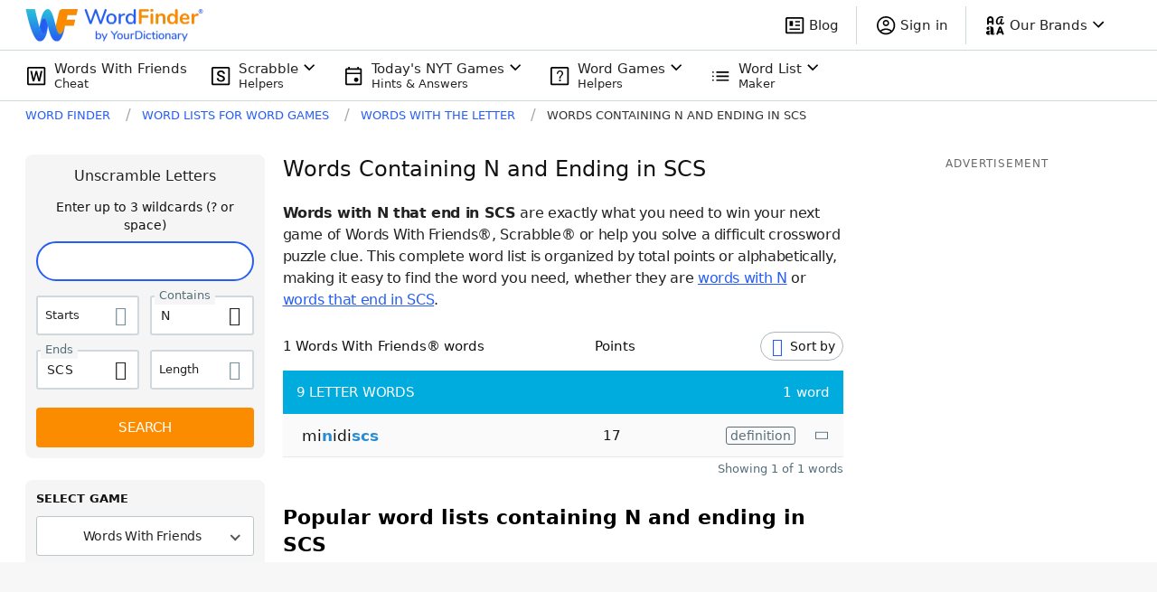

--- FILE ---
content_type: application/javascript; charset=utf-8
request_url: https://fundingchoicesmessages.google.com/f/AGSKWxWP0czMQ7bCu8tau_K82cktgADpYNcv5151EJKjr8gJlWMSCWxdgkZQ2CEfbnNR-j6hnAbM9NVBvERIJHEo_BUUQKLHLN_AmQIcVCOPOgCa5IEpaRbqk2lRYb0oeQ55vGKWvDsdBQ==?fccs=W251bGwsbnVsbCxudWxsLG51bGwsbnVsbCxudWxsLFsxNzY1NjU5MDM3LDc1NTAwMDAwMF0sbnVsbCxudWxsLG51bGwsW251bGwsWzcsNl0sbnVsbCxudWxsLG51bGwsbnVsbCxudWxsLG51bGwsbnVsbCxudWxsLG51bGwsMV0sImh0dHBzOi8vd29yZGZpbmRlci55b3VyZGljdGlvbmFyeS5jb20vd29yZHMtd2l0aC10aGUtbGV0dGVyL3dpdGgtbi1lbmRzLXNjcy8iLG51bGwsW1s4LCJzQ2hOSDVPc2FrMCJdLFs5LCJlbi1VUyJdLFsxNiwiWzEsMSwxXSJdLFsyNiwiNCJdLFsxOSwiMiJdLFsxNywiWzBdIl0sWzI0LCIiXSxbMjUsIltbMzEwODIyNTNdXSJdLFsyOSwiZmFsc2UiXV1d
body_size: 116
content:
if (typeof __googlefc.fcKernelManager.run === 'function') {"use strict";this.default_ContributorServingResponseClientJs=this.default_ContributorServingResponseClientJs||{};(function(_){var window=this;
try{
var jp=function(a){this.A=_.t(a)};_.u(jp,_.J);var kp=function(a){this.A=_.t(a)};_.u(kp,_.J);kp.prototype.getWhitelistStatus=function(){return _.F(this,2)};var lp=function(a){this.A=_.t(a)};_.u(lp,_.J);var mp=_.Zc(lp),np=function(a,b,c){this.B=a;this.j=_.A(b,jp,1);this.l=_.A(b,_.Jk,3);this.F=_.A(b,kp,4);a=this.B.location.hostname;this.D=_.Ag(this.j,2)&&_.O(this.j,2)!==""?_.O(this.j,2):a;a=new _.Lg(_.Kk(this.l));this.C=new _.Yg(_.q.document,this.D,a);this.console=null;this.o=new _.fp(this.B,c,a)};
np.prototype.run=function(){if(_.O(this.j,3)){var a=this.C,b=_.O(this.j,3),c=_.$g(a),d=new _.Rg;b=_.gg(d,1,b);c=_.D(c,1,b);_.dh(a,c)}else _.ah(this.C,"FCNEC");_.hp(this.o,_.A(this.l,_.Be,1),this.l.getDefaultConsentRevocationText(),this.l.getDefaultConsentRevocationCloseText(),this.l.getDefaultConsentRevocationAttestationText(),this.D);_.ip(this.o,_.F(this.F,1),this.F.getWhitelistStatus());var e;a=(e=this.B.googlefc)==null?void 0:e.__executeManualDeployment;a!==void 0&&typeof a==="function"&&_.Mo(this.o.G,
"manualDeploymentApi")};var op=function(){};op.prototype.run=function(a,b,c){var d;return _.v(function(e){d=mp(b);(new np(a,d,c)).run();return e.return({})})};_.Nk(7,new op);
}catch(e){_._DumpException(e)}
}).call(this,this.default_ContributorServingResponseClientJs);
// Google Inc.

//# sourceURL=/_/mss/boq-content-ads-contributor/_/js/k=boq-content-ads-contributor.ContributorServingResponseClientJs.en_US.sChNH5Osak0.es5.O/d=1/exm=ad_blocking_detection_executable,kernel_loader,loader_js_executable/ed=1/rs=AJlcJMz7a3Aoypzl3FteasZliPsUtk5MMw/m=cookie_refresh_executable
__googlefc.fcKernelManager.run('\x5b\x5b\x5b7,\x22\x5b\x5bnull,\\\x22yourdictionary.com\\\x22,\\\x22AKsRol8qSECM3U1Dylgl7g8uKaNTZdQuMZWbEB_5wWWQpV0PGgRg5jKDicrXGXrM-3T2tLw6CEZ-cFpvHjzdBb0pX9uYzbJJfnO24ZNG9I7Iq8adkUqYN97GTTmzSXuacwwtXenqeKzkEE1ARp8hDkw4J0KMaUL_dQ\\\\u003d\\\\u003d\\\x22\x5d,null,\x5b\x5bnull,null,null,\\\x22https:\/\/fundingchoicesmessages.google.com\/f\/AGSKWxWljNqlJBDzgl045g3BCqtEglT2GEElFDAZVm6fOWm2PdKtbH4Wxn8Zpih8NaPq3lBOglIf3Hm1zCWmwF19iBkUIzz7ZCApWH1xtyT3-lzS1byJB87FsOdcwSoOh1Wuzn1LBHdG9Q\\\\u003d\\\\u003d\\\x22\x5d,null,null,\x5bnull,null,null,\\\x22https:\/\/fundingchoicesmessages.google.com\/el\/AGSKWxVWh6CkFrIhO_4NdNx4f2JyWSlvJxC-o76rBfKdaqj04HZ5pYwzeIdOCcfwJwS7uUiFTfDwbVQ8hlfmepEziIyTxgW9NHaKBlOuCDphKRCdzRHGn-7Q3Ksvw1qDGow4a7WaUeojBw\\\\u003d\\\\u003d\\\x22\x5d,null,\x5bnull,\x5b7,6\x5d,null,null,null,null,null,null,null,null,null,1\x5d\x5d,\x5b3,1\x5d\x5d\x22\x5d\x5d,\x5bnull,null,null,\x22https:\/\/fundingchoicesmessages.google.com\/f\/AGSKWxUZJr7f48JmOTva5ulIit48uMEl5_cxD5-y1AU00TJltqU1pa0x573Hb6sEBT8_1l5jdDsJYvVpkTB9TS2L8QANMaNDpE-agMrAjjhdNnbk1knXmCiJuJikcEAk5hDiPp4PnC_dTA\\u003d\\u003d\x22\x5d\x5d');}

--- FILE ---
content_type: text/javascript
request_url: https://wordfinder.yourdictionary.com/_nuxt/0d379e2.js
body_size: 1900
content:
!function(e){function r(data){for(var r,n,o=data[0],d=data[1],l=data[2],i=0,h=[];i<o.length;i++)n=o[i],Object.prototype.hasOwnProperty.call(c,n)&&c[n]&&h.push(c[n][0]),c[n]=0;for(r in d)Object.prototype.hasOwnProperty.call(d,r)&&(e[r]=d[r]);for(v&&v(data);h.length;)h.shift()();return f.push.apply(f,l||[]),t()}function t(){for(var e,i=0;i<f.length;i++){for(var r=f[i],t=!0,n=1;n<r.length;n++){var d=r[n];0!==c[d]&&(t=!1)}t&&(f.splice(i--,1),e=o(o.s=r[0]))}return e}var n={},c={81:0},f=[];function o(r){if(n[r])return n[r].exports;var t=n[r]={i:r,l:!1,exports:{}};return e[r].call(t.exports,t,t.exports,o),t.l=!0,t.exports}o.e=function(e){var r=[],t=c[e];if(0!==t)if(t)r.push(t[2]);else{var n=new Promise((function(r,n){t=c[e]=[r,n]}));r.push(t[2]=n);var f,script=document.createElement("script");script.charset="utf-8",script.timeout=120,o.nc&&script.setAttribute("nonce",o.nc),script.src=function(e){return o.p+""+{0:"8265c38",1:"2d4571f",2:"cd7fc55",3:"db25f72",4:"90fca2b",5:"6653876",6:"cb3d147",7:"e833bf6",8:"b66ea88",11:"c4b81db",12:"f3ce102",13:"144182d",14:"81d52e7",15:"fb3969b",16:"60a503f",17:"88e2839",18:"22ea18a",19:"1cf6615",20:"f739fbd",21:"168a03b",22:"e26328d",23:"c8a4606",24:"526e0fe",25:"b92b2d9",26:"e01b504",27:"252a0b4",28:"1676153",29:"f749d03",30:"b1f85b9",31:"beb9d6e",32:"3ddf50d",33:"01d0529",34:"7ec4dc3",35:"aa5e1f0",36:"c27ef80",37:"daea1ce",38:"28b9376",39:"d8ee5b9",40:"ae16956",41:"5aab85d",42:"19e48c6",43:"c22e51a",44:"af7c677",45:"30f112a",46:"8863c87",47:"0cc3411",48:"967126d",49:"a23b07d",50:"9bf5732",51:"39c051c",52:"b48534c",53:"92e67be",54:"0b6f131",55:"3341154",56:"bc77235",57:"3e7b4d1",58:"b8d038b",59:"b0a2b24",60:"cda2d2e",61:"8c327d4",62:"af21e32",63:"5db6abb",64:"3bb6936",65:"53e5219",66:"e183df7",67:"aca1ff3",68:"a6f2c1f",69:"1109eb7",70:"fd4113a",71:"dbcea78",72:"489a307",73:"e6d7f88",74:"ad9a1bd",75:"5e75e69",76:"12a6fab",77:"c074385",78:"3fed30b",79:"2904af8",80:"74339c9",83:"1c52bd5",84:"64c42f3",85:"ceb3dc8",86:"1e22403",87:"9532f79",88:"20cd6e0",89:"6b0f81b",90:"775cf32",91:"6e2da69",92:"9a7f0f8",93:"c658352",94:"75bb7b7",95:"d2a29f4",96:"e2125e2",97:"1f61db1",98:"625abe0",99:"ef99737",100:"1fff376",101:"e3e3a9f",102:"23eb9c3",103:"dcbbcf1",104:"7ee030d",105:"9b90d83",106:"ca0b718",107:"7bc4402",108:"fed68da",109:"ba8a5c4",110:"4344ebd"}[e]+".js"}(e);var d=new Error;f=function(r){script.onerror=script.onload=null,clearTimeout(l);var t=c[e];if(0!==t){if(t){var n=r&&("load"===r.type?"missing":r.type),f=r&&r.target&&r.target.src;d.message="Loading chunk "+e+" failed.\n("+n+": "+f+")",d.name="ChunkLoadError",d.type=n,d.request=f,t[1](d)}c[e]=void 0}};var l=setTimeout((function(){f({type:"timeout",target:script})}),12e4);script.onerror=script.onload=f,document.head.appendChild(script)}return Promise.all(r)},o.m=e,o.c=n,o.d=function(e,r,t){o.o(e,r)||Object.defineProperty(e,r,{enumerable:!0,get:t})},o.r=function(e){"undefined"!=typeof Symbol&&Symbol.toStringTag&&Object.defineProperty(e,Symbol.toStringTag,{value:"Module"}),Object.defineProperty(e,"__esModule",{value:!0})},o.t=function(e,r){if(1&r&&(e=o(e)),8&r)return e;if(4&r&&"object"==typeof e&&e&&e.__esModule)return e;var t=Object.create(null);if(o.r(t),Object.defineProperty(t,"default",{enumerable:!0,value:e}),2&r&&"string"!=typeof e)for(var n in e)o.d(t,n,function(r){return e[r]}.bind(null,n));return t},o.n=function(e){var r=e&&e.__esModule?function(){return e.default}:function(){return e};return o.d(r,"a",r),r},o.o=function(object,e){return Object.prototype.hasOwnProperty.call(object,e)},o.p="/_nuxt/",o.oe=function(e){throw console.error(e),e};var d=window.webpackJsonp=window.webpackJsonp||[],l=d.push.bind(d);d.push=r,d=d.slice();for(var i=0;i<d.length;i++)r(d[i]);var v=l;t()}([]);
//# sourceMappingURL=0d379e2.js.map

--- FILE ---
content_type: application/javascript; charset=utf-8
request_url: https://fundingchoicesmessages.google.com/f/AGSKWxWIbu557zCnfLeiW8Dxejg54RAY7LFVyN09c1MKGa1rMFyhttRwXy1gzUVsz2cLY3LpCPdon8NbwfgldBKN1jcjjxMIln26EipJUssXZYwFm8wUA4H4C0py6vZXedujktub7FW8leEE7PzC32FUVqMi3V5sfdkCf83Cvo-5fF4ZCaYCxzHniYr3bqHF/_/circads._728x90-/ads/center./proadvertising./initlayeredwelcomead-
body_size: -1291
content:
window['ed2d2774-ced2-41e9-992d-f4cff9225edd'] = true;